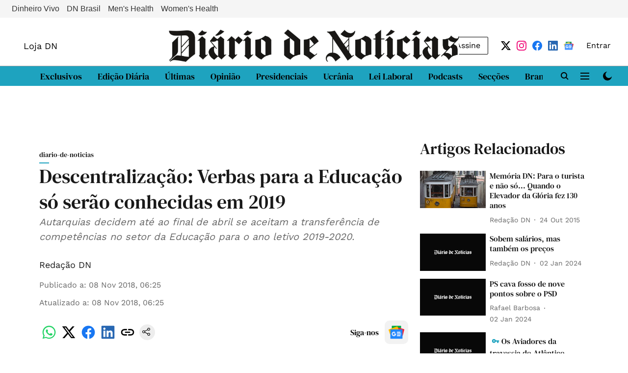

--- FILE ---
content_type: text/html; charset=utf-8
request_url: https://www.google.com/recaptcha/api2/aframe
body_size: 268
content:
<!DOCTYPE HTML><html><head><meta http-equiv="content-type" content="text/html; charset=UTF-8"></head><body><script nonce="3PXJd34FYd3NQLVvPirnDw">/** Anti-fraud and anti-abuse applications only. See google.com/recaptcha */ try{var clients={'sodar':'https://pagead2.googlesyndication.com/pagead/sodar?'};window.addEventListener("message",function(a){try{if(a.source===window.parent){var b=JSON.parse(a.data);var c=clients[b['id']];if(c){var d=document.createElement('img');d.src=c+b['params']+'&rc='+(localStorage.getItem("rc::a")?sessionStorage.getItem("rc::b"):"");window.document.body.appendChild(d);sessionStorage.setItem("rc::e",parseInt(sessionStorage.getItem("rc::e")||0)+1);localStorage.setItem("rc::h",'1766774229646');}}}catch(b){}});window.parent.postMessage("_grecaptcha_ready", "*");}catch(b){}</script></body></html>

--- FILE ---
content_type: application/javascript; charset=utf-8
request_url: https://fundingchoicesmessages.google.com/f/AGSKWxUP8VrSL3abq94dvTiGAQa3cnnQ-RPtEgK1Gi49Az4OJ5lC1YogEJQ36wOEE0z5UgUYCytfEnUSH__3S6ulzBqWYx_0aqZtv215mPjvaRjfSH7_9NlWuNtzpoTC4guqSOXCcTli-crqGatlc1RTLcf15Elj50fsH-cKC1zY0zKqCSg9nKaKDRaY-fVt/_/inner-ads-/lijit-ad-=160x160;-ad-loading./PageTopAD.
body_size: -1290
content:
window['d490523e-4a6e-4375-88d1-c912a6775b44'] = true;

--- FILE ---
content_type: application/javascript; charset=UTF-8
request_url: https://www.dn.pt/cdn-cgi/challenge-platform/h/g/scripts/jsd/d39f91d70ce1/main.js?
body_size: 4653
content:
window._cf_chl_opt={uYln4:'g'};~function(r4,y,L,M,O,l,i,k){r4=G,function(x,D,rl,r3,S,B){for(rl={x:456,D:517,S:461,B:409,F:523,Q:470,a:460,j:471,P:505,v:407,e:514,Y:420,Z:446},r3=G,S=x();!![];)try{if(B=-parseInt(r3(rl.x))/1+parseInt(r3(rl.D))/2*(parseInt(r3(rl.S))/3)+parseInt(r3(rl.B))/4*(-parseInt(r3(rl.F))/5)+parseInt(r3(rl.Q))/6*(parseInt(r3(rl.a))/7)+parseInt(r3(rl.j))/8*(parseInt(r3(rl.P))/9)+parseInt(r3(rl.v))/10*(parseInt(r3(rl.e))/11)+-parseInt(r3(rl.Y))/12*(-parseInt(r3(rl.Z))/13),D===B)break;else S.push(S.shift())}catch(F){S.push(S.shift())}}(z,165648),y=this||self,L=y[r4(435)],M={},M[r4(410)]='o',M[r4(491)]='s',M[r4(501)]='u',M[r4(511)]='z',M[r4(521)]='n',M[r4(455)]='I',M[r4(500)]='b',O=M,y[r4(466)]=function(x,D,S,B,rR,rZ,rY,ry,Q,j,P,Y,Z,R){if(rR={x:439,D:419,S:468,B:515,F:422,Q:436,a:515,j:442,P:485,v:441,e:459,Y:453},rZ={x:438,D:441,S:403},rY={x:457,D:447,S:512,B:462},ry=r4,null===D||void 0===D)return B;for(Q=V(D),x[ry(rR.x)][ry(rR.D)]&&(Q=Q[ry(rR.S)](x[ry(rR.x)][ry(rR.D)](D))),Q=x[ry(rR.B)][ry(rR.F)]&&x[ry(rR.Q)]?x[ry(rR.a)][ry(rR.F)](new x[(ry(rR.Q))](Q)):function(T,rL,C){for(rL=ry,T[rL(rZ.x)](),C=0;C<T[rL(rZ.D)];T[C+1]===T[C]?T[rL(rZ.S)](C+1,1):C+=1);return T}(Q),j='nAsAaAb'.split('A'),j=j[ry(rR.j)][ry(rR.P)](j),P=0;P<Q[ry(rR.v)];Y=Q[P],Z=I(x,D,Y),j(Z)?(R=Z==='s'&&!x[ry(rR.e)](D[Y]),ry(rR.Y)===S+Y?F(S+Y,Z):R||F(S+Y,D[Y])):F(S+Y,Z),P++);return B;function F(T,C,rH){rH=G,Object[rH(rY.x)][rH(rY.D)][rH(rY.S)](B,C)||(B[C]=[]),B[C][rH(rY.B)](T)}},l=r4(484)[r4(423)](';'),i=l[r4(442)][r4(485)](l),y[r4(465)]=function(x,D,rC,rt,S,B,F,Q){for(rC={x:483,D:441,S:441,B:413,F:462,Q:411},rt=r4,S=Object[rt(rC.x)](D),B=0;B<S[rt(rC.D)];B++)if(F=S[B],F==='f'&&(F='N'),x[F]){for(Q=0;Q<D[S[B]][rt(rC.S)];-1===x[F][rt(rC.B)](D[S[B]][Q])&&(i(D[S[B]][Q])||x[F][rt(rC.F)]('o.'+D[S[B]][Q])),Q++);}else x[F]=D[S[B]][rt(rC.Q)](function(j){return'o.'+j})},k=function(rw,rX,rg,rc,rq,D,S,B){return rw={x:405,D:415},rX={x:448,D:448,S:462,B:518,F:497,Q:462,a:497,j:448},rg={x:441},rc={x:441,D:497,S:457,B:447,F:512,Q:457,a:447,j:512,P:447,v:421,e:462,Y:421,Z:462,R:448,T:457,C:512,n:421,W:462,c:462,d:462,g:518},rq=r4,D=String[rq(rw.x)],S={'h':function(F,rp){return rp={x:458,D:497},F==null?'':S.g(F,6,function(Q,rh){return rh=G,rh(rp.x)[rh(rp.D)](Q)})},'g':function(F,Q,j,rb,P,Y,Z,R,T,C,W,X,J,o,s,r0,r1,r2){if(rb=rq,F==null)return'';for(Y={},Z={},R='',T=2,C=3,W=2,X=[],J=0,o=0,s=0;s<F[rb(rc.x)];s+=1)if(r0=F[rb(rc.D)](s),Object[rb(rc.S)][rb(rc.B)][rb(rc.F)](Y,r0)||(Y[r0]=C++,Z[r0]=!0),r1=R+r0,Object[rb(rc.Q)][rb(rc.a)][rb(rc.j)](Y,r1))R=r1;else{if(Object[rb(rc.Q)][rb(rc.P)][rb(rc.F)](Z,R)){if(256>R[rb(rc.v)](0)){for(P=0;P<W;J<<=1,o==Q-1?(o=0,X[rb(rc.e)](j(J)),J=0):o++,P++);for(r2=R[rb(rc.Y)](0),P=0;8>P;J=J<<1.87|1.36&r2,Q-1==o?(o=0,X[rb(rc.e)](j(J)),J=0):o++,r2>>=1,P++);}else{for(r2=1,P=0;P<W;J=J<<1.01|r2,o==Q-1?(o=0,X[rb(rc.Z)](j(J)),J=0):o++,r2=0,P++);for(r2=R[rb(rc.Y)](0),P=0;16>P;J=J<<1|1&r2,o==Q-1?(o=0,X[rb(rc.e)](j(J)),J=0):o++,r2>>=1,P++);}T--,T==0&&(T=Math[rb(rc.R)](2,W),W++),delete Z[R]}else for(r2=Y[R],P=0;P<W;J=1&r2|J<<1.82,Q-1==o?(o=0,X[rb(rc.e)](j(J)),J=0):o++,r2>>=1,P++);R=(T--,0==T&&(T=Math[rb(rc.R)](2,W),W++),Y[r1]=C++,String(r0))}if(R!==''){if(Object[rb(rc.T)][rb(rc.a)][rb(rc.C)](Z,R)){if(256>R[rb(rc.n)](0)){for(P=0;P<W;J<<=1,o==Q-1?(o=0,X[rb(rc.W)](j(J)),J=0):o++,P++);for(r2=R[rb(rc.n)](0),P=0;8>P;J=J<<1.56|r2&1.12,o==Q-1?(o=0,X[rb(rc.Z)](j(J)),J=0):o++,r2>>=1,P++);}else{for(r2=1,P=0;P<W;J=J<<1.76|r2,Q-1==o?(o=0,X[rb(rc.e)](j(J)),J=0):o++,r2=0,P++);for(r2=R[rb(rc.v)](0),P=0;16>P;J=1.43&r2|J<<1.86,Q-1==o?(o=0,X[rb(rc.c)](j(J)),J=0):o++,r2>>=1,P++);}T--,T==0&&(T=Math[rb(rc.R)](2,W),W++),delete Z[R]}else for(r2=Y[R],P=0;P<W;J=J<<1|1.51&r2,o==Q-1?(o=0,X[rb(rc.c)](j(J)),J=0):o++,r2>>=1,P++);T--,T==0&&W++}for(r2=2,P=0;P<W;J=J<<1.07|r2&1,o==Q-1?(o=0,X[rb(rc.W)](j(J)),J=0):o++,r2>>=1,P++);for(;;)if(J<<=1,o==Q-1){X[rb(rc.d)](j(J));break}else o++;return X[rb(rc.g)]('')},'j':function(F,rd,rE){return rd={x:421},rE=rq,null==F?'':F==''?null:S.i(F[rE(rg.x)],32768,function(Q,rK){return rK=rE,F[rK(rd.x)](Q)})},'i':function(F,Q,j,rM,P,Y,Z,R,T,C,W,X,J,o,s,r0,r2,r1){for(rM=rq,P=[],Y=4,Z=4,R=3,T=[],X=j(0),J=Q,o=1,C=0;3>C;P[C]=C,C+=1);for(s=0,r0=Math[rM(rX.x)](2,2),W=1;W!=r0;r1=J&X,J>>=1,J==0&&(J=Q,X=j(o++)),s|=(0<r1?1:0)*W,W<<=1);switch(s){case 0:for(s=0,r0=Math[rM(rX.x)](2,8),W=1;W!=r0;r1=X&J,J>>=1,0==J&&(J=Q,X=j(o++)),s|=W*(0<r1?1:0),W<<=1);r2=D(s);break;case 1:for(s=0,r0=Math[rM(rX.D)](2,16),W=1;W!=r0;r1=X&J,J>>=1,J==0&&(J=Q,X=j(o++)),s|=W*(0<r1?1:0),W<<=1);r2=D(s);break;case 2:return''}for(C=P[3]=r2,T[rM(rX.S)](r2);;){if(o>F)return'';for(s=0,r0=Math[rM(rX.x)](2,R),W=1;r0!=W;r1=X&J,J>>=1,0==J&&(J=Q,X=j(o++)),s|=(0<r1?1:0)*W,W<<=1);switch(r2=s){case 0:for(s=0,r0=Math[rM(rX.x)](2,8),W=1;W!=r0;r1=X&J,J>>=1,J==0&&(J=Q,X=j(o++)),s|=(0<r1?1:0)*W,W<<=1);P[Z++]=D(s),r2=Z-1,Y--;break;case 1:for(s=0,r0=Math[rM(rX.x)](2,16),W=1;r0!=W;r1=J&X,J>>=1,J==0&&(J=Q,X=j(o++)),s|=W*(0<r1?1:0),W<<=1);P[Z++]=D(s),r2=Z-1,Y--;break;case 2:return T[rM(rX.B)]('')}if(Y==0&&(Y=Math[rM(rX.x)](2,R),R++),P[r2])r2=P[r2];else if(r2===Z)r2=C+C[rM(rX.F)](0);else return null;T[rM(rX.Q)](r2),P[Z++]=C+r2[rM(rX.a)](0),Y--,C=r2,Y==0&&(Y=Math[rM(rX.j)](2,R),R++)}}},B={},B[rq(rw.D)]=S.h,B}(),N();function m(rn,rA,S,B,F,Q,a){rA=(rn={x:477,D:472,S:425,B:474,F:520,Q:489,a:476,j:434,P:431,v:478,e:463,Y:489,Z:492},r4);try{return S=L[rA(rn.x)](rA(rn.D)),S[rA(rn.S)]=rA(rn.B),S[rA(rn.F)]='-1',L[rA(rn.Q)][rA(rn.a)](S),B=S[rA(rn.j)],F={},F=mlwE4(B,B,'',F),F=mlwE4(B,B[rA(rn.P)]||B[rA(rn.v)],'n.',F),F=mlwE4(B,S[rA(rn.e)],'d.',F),L[rA(rn.Y)][rA(rn.Z)](S),Q={},Q.r=F,Q.e=null,Q}catch(j){return a={},a.r={},a.e=j,a}}function z(z2){return z2='Function,status,ontimeout,getOwnPropertyNames,85788eGCoNB,charCodeAt,from,split,TbVa1,style,addEventListener,isArray,random,DOMContentLoaded,sid,clientInformation,log,/b/ov1/0.9214411365552436:1766770005:et7tW6DO8pNnJLpOmQCceIo0LCeZPN4dHjJeFd0EqSM/,contentWindow,document,Set,error on cf_chl_props,sort,Object,readyState,length,includes,/invisible/jsd,__CF$cv$params,XMLHttpRequest,221Lrtjcb,hasOwnProperty,pow,/cdn-cgi/challenge-platform/h/,getPrototypeOf,now,stringify,d.cookie,open,bigint,70916qafQOy,prototype,IVQZhUzuvJgbo4P8s6pW0djq-yLlMTCKnNi+9xtXeY2SOw75kDH1aAGE3BF$fRmrc,isNaN,28sULmsj,175323GqgCWG,push,contentDocument,loading,kuIdX1,mlwE4,error,concat,chctx,41274XYNmSh,402104iOsjxy,iframe,event,display: none,source,appendChild,createElement,navigator,catch,[native code],floor,errorInfoObject,keys,_cf_chl_opt;mhsH6;xkyRk9;FTrD2;leJV9;BCMtt1;sNHpA9;GKPzo4;AdbX0;REiSI4;xriGD7;jwjCc3;agiDh2;MQCkM2;mlwE4;kuIdX1;aLEay4;cThi2,bind,success,href,toString,body,api,string,removeChild,onerror,onload,uYln4,HkTQ2,charAt,chlApiClientVersion,postMessage,boolean,undefined,jsd,msg,timeout,18yeDCnB,function,chlApiUrl,_cf_chl_opt,chlApiRumWidgetAgeMs,gwUy0,symbol,call,xhr-error,280335qzXIvp,Array,POST,2EPDNYB,join,onreadystatechange,tabIndex,number,detail,96095IIvSap,cloudflare-invisible,/jsd/oneshot/d39f91d70ce1/0.9214411365552436:1766770005:et7tW6DO8pNnJLpOmQCceIo0LCeZPN4dHjJeFd0EqSM/,kgZMo4,splice,http-code:,fromCharCode,send,70Erwbex,location,52METKhk,object,map,chlApiSitekey,indexOf,parent,yNRQ'.split(','),z=function(){return z2},z()}function I(x,D,S,rv,rD,B){rD=(rv={x:479,D:515,S:427,B:506},r4);try{return D[S][rD(rv.x)](function(){}),'p'}catch(F){}try{if(D[S]==null)return void 0===D[S]?'u':'x'}catch(Q){return'i'}return x[rD(rv.D)][rD(rv.S)](D[S])?'a':D[S]===x[rD(rv.D)]?'C':D[S]===!0?'T':D[S]===!1?'F':(B=typeof D[S],rD(rv.B)==B?U(x,D[S])?'N':'f':O[B]||'?')}function N(z0,rs,ru,rO,x,D,S,B,F){if(z0={x:444,D:490,S:440,B:464,F:426,Q:426,a:429,j:519},rs={x:440,D:464,S:519},ru={x:437},rO=r4,x=y[rO(z0.x)],!x)return;if(!b())return;(D=![],S=x[rO(z0.D)]===!![],B=function(rU,Q){if(rU=rO,!D){if(D=!![],!b())return;Q=m(),E(Q.r,function(a){f(x,a)}),Q.e&&K(rU(ru.x),Q.e)}},L[rO(z0.S)]!==rO(z0.B))?B():y[rO(z0.F)]?L[rO(z0.Q)](rO(z0.a),B):(F=L[rO(z0.j)]||function(){},L[rO(z0.j)]=function(rI){rI=rO,F(),L[rI(rs.x)]!==rI(rs.D)&&(L[rI(rs.S)]=F,B())})}function K(B,F,ra,rG,Q,a,j,P,v,Y,Z,R){if(ra={x:503,D:467,S:444,B:449,F:508,Q:495,a:433,j:443,P:445,v:454,e:516,Y:504,Z:418,R:412,T:508,C:510,n:507,W:508,c:424,d:509,g:508,X:526,J:498,o:496,s:482,r0:469,r1:475,r2:502,rj:406,rP:415},rG=r4,!A(.01))return![];a=(Q={},Q[rG(ra.x)]=B,Q[rG(ra.D)]=F,Q);try{j=y[rG(ra.S)],P=rG(ra.B)+y[rG(ra.F)][rG(ra.Q)]+rG(ra.a)+j.r+rG(ra.j),v=new y[(rG(ra.P))](),v[rG(ra.v)](rG(ra.e),P),v[rG(ra.Y)]=2500,v[rG(ra.Z)]=function(){},Y={},Y[rG(ra.R)]=y[rG(ra.T)][rG(ra.C)],Y[rG(ra.n)]=y[rG(ra.W)][rG(ra.c)],Y[rG(ra.d)]=y[rG(ra.g)][rG(ra.X)],Y[rG(ra.J)]=y[rG(ra.W)][rG(ra.o)],Z=Y,R={},R[rG(ra.s)]=a,R[rG(ra.r0)]=Z,R[rG(ra.r1)]=rG(ra.r2),v[rG(ra.rj)](k[rG(ra.rP)](R))}catch(T){}}function b(rk,r7,x,D,S){return rk={x:481,D:451},r7=r4,x=3600,D=h(),S=Math[r7(rk.x)](Date[r7(rk.D)]()/1e3),S-D>x?![]:!![]}function f(S,B,z1,rV,F,Q,a){if(z1={x:524,D:490,S:486,B:475,F:430,Q:473,a:486,j:414,P:499,v:475,e:430,Y:467,Z:522,R:414,T:499},rV=r4,F=rV(z1.x),!S[rV(z1.D)])return;B===rV(z1.S)?(Q={},Q[rV(z1.B)]=F,Q[rV(z1.F)]=S.r,Q[rV(z1.Q)]=rV(z1.a),y[rV(z1.j)][rV(z1.P)](Q,'*')):(a={},a[rV(z1.v)]=F,a[rV(z1.e)]=S.r,a[rV(z1.Q)]=rV(z1.Y),a[rV(z1.Z)]=B,y[rV(z1.R)][rV(z1.T)](a,'*'))}function G(r,x,D){return D=z(),G=function(S,H,y){return S=S-403,y=D[S],y},G(r,x)}function h(rm,r6,x){return rm={x:444,D:481},r6=r4,x=y[r6(rm.x)],Math[r6(rm.D)](+atob(x.t))}function E(x,D,rF,rB,rf,rN,r8,S,B,F){rF={x:444,D:432,S:508,B:445,F:454,Q:516,a:449,j:508,P:495,v:525,e:490,Y:504,Z:418,R:494,T:493,C:408,n:487,W:490,c:406,d:415,g:452},rB={x:513},rf={x:417,D:486,S:404},rN={x:504},r8=r4,S=y[r8(rF.x)],console[r8(rF.D)](y[r8(rF.S)]),B=new y[(r8(rF.B))](),B[r8(rF.F)](r8(rF.Q),r8(rF.a)+y[r8(rF.j)][r8(rF.P)]+r8(rF.v)+S.r),S[r8(rF.e)]&&(B[r8(rF.Y)]=5e3,B[r8(rF.Z)]=function(r9){r9=r8,D(r9(rN.x))}),B[r8(rF.R)]=function(rr){rr=r8,B[rr(rf.x)]>=200&&B[rr(rf.x)]<300?D(rr(rf.D)):D(rr(rf.S)+B[rr(rf.x)])},B[r8(rF.T)]=function(rz){rz=r8,D(rz(rB.x))},F={'t':h(),'lhr':L[r8(rF.C)]&&L[r8(rF.C)][r8(rF.n)]?L[r8(rF.C)][r8(rF.n)]:'','api':S[r8(rF.W)]?!![]:![],'payload':x},B[r8(rF.c)](k[r8(rF.d)](JSON[r8(rF.g)](F)))}function V(x,re,rS,D){for(re={x:468,D:483,S:450},rS=r4,D=[];x!==null;D=D[rS(re.x)](Object[rS(re.D)](x)),x=Object[rS(re.S)](x));return D}function U(x,D,rj,rx){return rj={x:416,D:457,S:488,B:512,F:413,Q:480},rx=r4,D instanceof x[rx(rj.x)]&&0<x[rx(rj.x)][rx(rj.D)][rx(rj.S)][rx(rj.B)](D)[rx(rj.F)](rx(rj.Q))}function A(x,ri,r5){return ri={x:428},r5=r4,Math[r5(ri.x)]()<x}}()